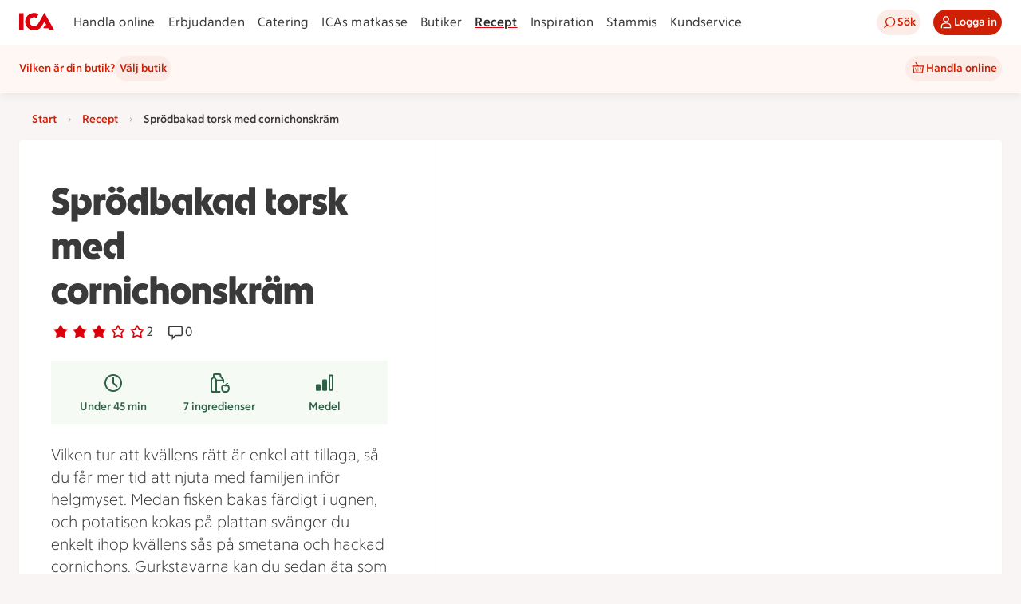

--- FILE ---
content_type: text/javascript
request_url: https://assets.icanet.se/raw/upload/v1/customer-solutions-apps/recipe-page-vue3/assets/links-BJ4itWfJ.js
body_size: 456
content:
import{bh as k,P as _}from"./index-DffKU_Tm.js";import{A as B,r as g,d as x,B as y,P as c,F as D,Q as C,I as E,E as I,C as R}from"./vue.runtime-BePRUUd3.js";const S={class:"ids-checkbox-label"},V=["indeterminate","disabled","checked","name"],W={class:"ids-checkbox-label__label"},q=B({__name:"IdsCheckbox",props:{label:{default:""},indeterminate:{type:Boolean,default:!1},disabled:{type:Boolean,default:!1},ariaDisabled:{type:Boolean,default:!1},checked:{type:Boolean,default:!1},required:{type:Boolean,default:!1},name:{default:""}},emits:["update:checked"],setup(e,{emit:s}){const d=g(),t=e,f=s;k(p,m);function p(){var a;return!(t.required&&!((a=d.value)!=null&&a.checked))}function m(){}const i=x(()=>typeof t.ariaDisabled!="undefined"?t.ariaDisabled:t.disabled);function h(a){if(i.value){a.target.checked=!1;return}f("update:checked",a.target.checked)}return(a,o)=>(R(),y("label",S,[c("input",{ref_key:"inputRef",ref:d,class:D([{disabled:i.value},"ids-checkbox"]),type:"checkbox",indeterminate:t.indeterminate,disabled:t.disabled,checked:t.checked,name:t.name,onInput:o[0]||(o[0]=b=>h(b))},null,42,V),c("span",W,[C(I(t.label)+" ",1),E(a.$slots,"default")])]))}}),r={sm:{width:220,ar:1},md:{width:320,ar:1},lg:{width:400,ar:1}},L={...r,lg:r.md};let n="";const u=e=>/^(http(s?):\/\/)/g.test(e),l=(e="")=>u(e)?e:(n||(n=_().BASE_URL),e.startsWith("/")?n+e:n+"/"+e),N=(e="")=>{if(u(e))return e;if(e.startsWith("/recept")||e.startsWith("recept"))return l(e);const s=e.startsWith("/")?"/recept":"/recept/";return l(s+e)};export{q as _,l as a,N as b,r as d,L as m};
